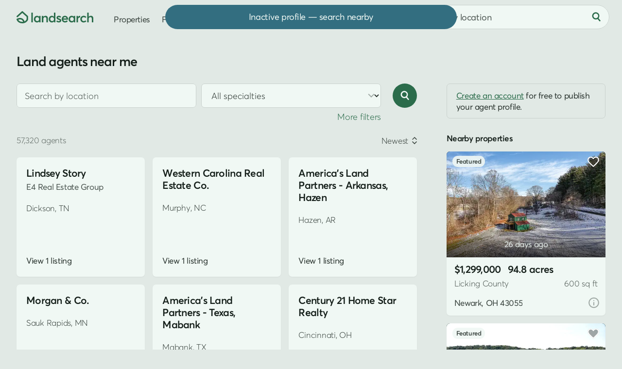

--- FILE ---
content_type: text/html; charset=UTF-8
request_url: https://www.landsearch.com/agents
body_size: 8290
content:
<!doctype html><html lang="en" class="-c -is-scheming" itemscope itemtype="http://schema.org/CollectionPage"><head><meta name="viewport" content="width=device-width, initial-scale=1"><title>Real Estate Agents &amp; Land Brokers Near Me - LandSearch</title><link rel="stylesheet" href="/assets/7.7.20/css/style.min.css"><link rel="stylesheet" href="/assets/modules/directory@2.0.4/style.min.css"><script>dataLayer = [];</script><script src="/assets/modules/debug@4.4.3/script.min.js" defer></script><script src="/assets/7.7.20/js/script.min.js" defer></script><script src="/assets/modules/directory@2.0.4/script.min.js" defer></script><script src="data:text/javascript,typeof Apt==='undefined'?document.body.classList.add('-is-failed'):Apt.routes.run()" defer></script><script src="/tag/" defer></script><script>crawler=/bot|crawl|google|http|spider/i.test(navigator.userAgent);function gtag(){dataLayer.push(arguments)}gtag('js',new Date());try{let store=localStorage.getItem('store');if(store){store=JSON.parse(store);if(navigator.globalPrivacyControl===true||(store.consent&&store.consent.value===false)){gtag('consent','default',{'ad_storage':'denied','ad_user_data':'denied','ad_personalization':'denied'})}}}catch(e){}gtag('config','G-G0GKQX2F5D',{cookie_domain:'www.landsearch.com',send_page_view:false});</script><meta name="description" content="Find land brokers and real estate agents near me who specialize in land deals, including the best local realtors for farmland, rural property, and vacant lots."><meta name="robots" content="max-image-preview:large, max-snippet:-1, max-video-preview:-1"><link rel="canonical" href="https://www.landsearch.com/agents"><link rel="icon" type="image/png" sizes="32x32" href="/assets/img/browser/favicon.png"><link rel="icon" type="image/svg+xml" href="/assets/img/browser/favicon.svg"><link rel="apple-touch-icon" href="/assets/img/browser/touch.png"><link rel="manifest" href="/app.webmanifest" crossorigin="use-credentials"><meta property="fb:app_id" content="217925998728540"><meta name="twitter:card" content="summary_large_image"><meta name="twitter:site" content="@landsearchapp"><meta property="og:type" content="website"><meta property="og:site_name" content="LandSearch"><meta property="og:url" content="https://www.landsearch.com/agents"><meta property="og:title" content="Real Estate Agents &amp; Land Brokers Near Me"><meta property="og:description" content="Find land brokers and real estate agents near me who specialize in land deals, including the best local realtors for farmland, rural property, and vacant lots."><meta property="og:image" content="https://www.landsearch.com/assets/img/share.png"><meta name="color-scheme" content="dark light"><meta name="theme-color" content="#e1e9e5" media="(prefers-color-scheme: light)"><meta name="theme-color" content="#131b17" media="(prefers-color-scheme: dark)"><meta name="chrome" content="nointentdetection"><meta name="format-detection" content="telephone=no"><meta name="pinterest" content="nopin"></head><body id="global" class=""><a href="#content" class="g-r">Skip to main content</a><a href="#nav" class="g-r">Skip to navigation</a><link rel="stylesheet" href="/assets/modules/dark@2.0.4/style.min.css" media="(prefers-color-scheme: dark)" class="$darkStyle"><div class="wrapper $wrapper"><header class="header $header" data-nosnippet><nav id="nav" class="header__container" aria-label="Primary navigation"><svg tabindex="0" class="header-pull $headerPull" role="button" aria-label="Open menu" aria-controls="nav" aria-expanded="false"><use xlink:href="/assets/img/glyphs@2.svg#menu"></use></svg><a href="/" class="header-home" aria-label="Homepage"><svg viewBox="0 0 158 25" class="header-home__logo"><path fill="#2b6c4b" d="M153.03 9.53v-.01c2.93 0 4.97 1.57 4.97 5.54v7.98h-3.05v-7.2c0-2.65-1.05-3.55-2.9-3.55-2.2 0-3.58 1.36-3.58 3.97v6.77h-3.05V2.95h3.05v8.45h.06a5.94 5.94 0 0 1 4.5-1.87Zm-14.95 13.71c-3.9 0-6.77-2.77-6.77-6.83 0-4.08 2.85-6.88 6.9-6.88 2.07 0 4.26.84 5.59 2.48l-2.08 1.8a4.36 4.36 0 0 0-3.37-1.5c-2.36 0-3.94 1.64-3.94 4.07 0 2.45 1.6 4.1 3.95 4.1a4.5 4.5 0 0 0 3.37-1.44l2.1 1.87a7.62 7.62 0 0 1-5.75 2.33Zm-7.36-13.71v-.01l.37.01v3.4c-.34-.03-.7-.04-.92-.04-2.32 0-3.64 1.66-3.64 3.82v6.32h-3.05V9.72h3.05v2h.03a5.16 5.16 0 0 1 4.16-2.19Zm-12.96.2h3.03v13.31h-2.91v-1.78h-.03a5.1 5.1 0 0 1-4.25 1.98c-3.7 0-6.45-2.68-6.45-6.8 0-4.02 2.76-6.91 6.42-6.91 1.7 0 3.12.61 4.12 1.8h.07v-1.6Zm-3.68 10.75c2.06 0 3.78-1.6 3.78-4.02 0-2.36-1.58-4.16-3.77-4.16-2.13 0-3.84 1.6-3.84 4.16 0 2.36 1.58 4.02 3.83 4.02Zm-8.1-4.26v.01c0 .47-.04.98-.08 1.22h-9.7a3.68 3.68 0 0 0 3.8 3.03c1.54 0 2.64-.72 3.32-1.57l2.13 1.83c-1.13 1.45-3 2.5-5.61 2.5-3.88 0-6.81-2.7-6.81-6.86 0-4.08 2.78-6.85 6.49-6.85 3.93 0 6.46 2.81 6.46 6.69Zm-6.3-3.92c-1.67 0-2.99.95-3.43 2.68h6.68c-.4-1.61-1.5-2.68-3.25-2.68ZM87.13 23.24l.01.02a7.97 7.97 0 0 1-5.38-1.95l1.55-2.3a5.03 5.03 0 0 0 3.83 1.58c1.18 0 1.87-.53 1.87-1.3 0-.7-.9-1.03-2.64-1.63-2.18-.75-4.06-1.75-4.06-4.36 0-2.17 1.97-3.77 4.69-3.77 1.69 0 3.22.47 4.71 1.67l-1.53 2.4a5.01 5.01 0 0 0-3.34-1.43c-.6 0-1.46.33-1.46 1.14 0 .66.84 1.12 2.11 1.63 2.83 1.12 4.61 1.63 4.61 4.28 0 2.24-1.58 4.02-4.97 4.02ZM77.02 2.95h3.05v20.1h-2.92v-1.8h-.05a5.13 5.13 0 0 1-4.32 2c-3.69 0-6.45-2.69-6.45-6.8 0-4.03 2.76-6.92 6.41-6.92a5.3 5.3 0 0 1 4.21 1.8h.07V2.95Zm-3.77 17.53c2.17 0 3.9-1.6 3.9-4.02 0-2.36-1.6-4.16-3.89-4.16-2.13 0-3.83 1.6-3.83 4.16 0 2.36 1.57 4.02 3.82 4.02ZM59.65 9.53c2.92 0 4.89 1.68 4.89 5.68v7.85h-3.05v-7.07c0-2.8-1.06-3.69-2.9-3.69-2.06 0-3.45 1.44-3.45 4.05v6.68H52.1V9.73h3.05v1.83h.04a5.82 5.82 0 0 1 4.47-2.03Zm-13.27.2h3.04v13.31H46.5v-1.78h-.03a5.1 5.1 0 0 1-4.25 1.98c-3.69 0-6.45-2.68-6.45-6.8 0-4.02 2.76-6.91 6.43-6.91 1.69 0 3.11.61 4.11 1.8h.07v-1.6ZM42.7 20.48c2.07 0 3.79-1.6 3.79-4.02 0-2.36-1.59-4.16-3.77-4.16-2.14 0-3.84 1.6-3.84 4.16 0 2.36 1.57 4.02 3.82 4.02Zm-12.17 2.55V2.95h3.05v20.08h-3.05ZM10.9.4l.11-.08c.58-.44 1.4-.4 1.94.09l10.42 9.47c.32.29.5.7.5 1.13v5.87c0 .14-.02.27-.05.4l-1.47-.4 1.47.4-.01.03a3.95 3.95 0 0 1-.09.27 10.74 10.74 0 0 1-1.5 2.76 11.26 11.26 0 0 1-6.42 4.2c-1.15.3-2.43.46-3.87.46-4.75 0-7.75-1.84-9.55-3.79a11.07 11.07 0 0 1-2.31-3.88l-.01-.03v-.01s.07-.03 1.47-.4l-1.48.4c-.2-.73.17-1.5.86-1.8 3.25-1.45 5.96-1.83 8.22-1.44a8.57 8.57 0 0 1 5.1 2.88 11.81 11.81 0 0 1 2.2 3.9l.07.26a8.04 8.04 0 0 0 4.32-4.45v-4.96l-8.9-8.08-9.37 8.54A1.53 1.53 0 0 1 .5 9.88L10.9.41Zm3.02 22.88ZM3.56 17.7c.25.43.6.93 1.06 1.43 1.25 1.35 3.45 2.81 7.3 2.81.59 0 1.13-.03 1.63-.1l-.01-.02a8.8 8.8 0 0 0-1.61-2.9 5.53 5.53 0 0 0-3.32-1.88 10.06 10.06 0 0 0-5.05.66Z"/></svg></a><div class="header-nav"><a href="/properties" class="header-link">Properties</a><a href="/agents" class="header-link">Find agent</a><div class="header-secondary" data-nosnippet><a href="/advertise" class="header-link">Post listing</a><div class="header-auth"><div class="$loggedOut"><a href="/auth/login" class="header-link header-auth__link -login $login" data-static>Log in</a><span class="g-d" aria-hidden="true"> • </span><a href="/auth/register" class="header-link header-auth__link $register" data-static>Sign up</a></div><div class="$loggedIn" hidden></div></div><div class="header-dark"><div class="header-dark__toggle $dark" title="Toggle dark mode"><div class="switch"><div id="dark" class="switch__checkbox"></div><div class="switch__toggle"></div><svg class="header-dark__icon -off" aria-hidden="true"><use xlink:href="/assets/img/glyphs@2.svg#moon"></use></svg><svg class="header-dark__icon -on" aria-hidden="true"><use xlink:href="/assets/img/glyphs@2.svg#sun"></use></svg></div></div></div></div></div><form method="post" role="search" class="header-search $headerSearch"><div class="locator $headerLocator"><input type="text" value="" maxlength="200" placeholder="Search by location" class="locator__input" aria-label="City, state, or county"></div><button type="submit" class="-plain header-search__button" aria-label="Search"><svg class="header-search__icon" aria-hidden="true"><use xlink:href="/assets/img/glyphs@2.svg#search"></use></svg></button></form></nav></header><main id="content" class="inner"><div class="container -wide -padded"><div class="hero"><div class="hero__inner"><h1 class="directory-heading $directoryTitle">Land agents near me</h1></div></div><div class="split-layout"><div class="split-main"><form method="post" class="directory-search $controls" role="search"><div class="directory-search__fields $directoryFilters" data-nosnippet><div class="directory-search__inputs"><div class="locator directory-search__input $directoryLocation"><input type="text" name="location" maxlength="200" placeholder="Search by location" class="locator__input" aria-label="City, state, or county"></div><div class="select directory-search__input"><select name="specialty" title="Specialties" class="select__input $specialties"><option value="">All specialties</option><option value="agricultural">Agricultural</option><option value="commercial">Commercial</option><option value="recreational">Recreational</option><option value="residential">Residential</option></select><svg class="select__arrow" aria-hidden="true"><use xlink:href="/assets/img/glyphs@2.svg#caret"></use></svg></div><div class="directory-search__input"><div class="toggle -three"><label class="toggle__option"><input type="radio" name="parent" value="" class="toggle__input $directoryGroup"><span class="toggle__label">Both</span></label><label class="toggle__option"><input type="radio" name="parent" value="team" class="toggle__input $directoryGroup"><span class="toggle__label">Team</span></label><label class="toggle__option"><input type="radio" name="parent" value="user" class="toggle__input $directoryGroup"><span class="toggle__label">User</span></label></div></div><div class="directory-search__input"><input type="text" name="keywords" value="" placeholder="User or team name" class="g-s-0 $directoryKeywords" aria-label="User or team name"></div></div><div class="directory-search__expand"><span class="g-linked $directoryExpand" role="button">More filters</span></div></div><button type="submit" class="-icon directory-search__button" aria-label="Search"><svg class="directory-search__icon" aria-hidden="true"><use xlink:href="/assets/img/glyphs@2.svg#search"></use></svg></button></form><div class="results directory-results $results" data-id="directory" data-type="agents" data-value="{&quot;total&quot;:57320,&quot;current_page&quot;:1,&quot;total_pages&quot;:100,&quot;page_size&quot;:18,&quot;results&quot;:[{&quot;id&quot;:802995,&quot;name&quot;:&quot;Lindsey Story&quot;,&quot;path&quot;:&quot;/agents/lindsey-story/802995&quot;,&quot;teams&quot;:[{&quot;id&quot;:107275,&quot;name&quot;:&quot;E4 Real Estate Group&quot;}],&quot;location&quot;:&quot;Dickson, TN&quot;,&quot;promoted&quot;:false,&quot;listing_count&quot;:1},{&quot;id&quot;:802994,&quot;name&quot;:&quot;Western Carolina Real Estate Co.&quot;,&quot;path&quot;:&quot;/agents/western-carolina-real-estate-co/802994&quot;,&quot;location&quot;:&quot;Murphy, NC&quot;,&quot;promoted&quot;:false,&quot;listing_count&quot;:1},{&quot;id&quot;:802987,&quot;name&quot;:&quot;America's Land Partners - Arkansas, Hazen&quot;,&quot;path&quot;:&quot;/agents/americas-land-partners-arkansas-hazen/802987&quot;,&quot;location&quot;:&quot;Hazen, AR&quot;,&quot;promoted&quot;:false,&quot;listing_count&quot;:1},{&quot;id&quot;:802985,&quot;name&quot;:&quot;Morgan &amp; Co.&quot;,&quot;path&quot;:&quot;/agents/morgan-and-co/802985&quot;,&quot;location&quot;:&quot;Sauk Rapids, MN&quot;,&quot;promoted&quot;:false,&quot;listing_count&quot;:2},{&quot;id&quot;:802978,&quot;name&quot;:&quot;America's Land Partners - Texas, Mabank&quot;,&quot;path&quot;:&quot;/agents/americas-land-partners-texas-mabank/802978&quot;,&quot;location&quot;:&quot;Mabank, TX&quot;,&quot;promoted&quot;:false,&quot;listing_count&quot;:2},{&quot;id&quot;:802975,&quot;name&quot;:&quot;Century 21 Home Star Realty&quot;,&quot;path&quot;:&quot;/agents/century-21-home-star-realty/802975&quot;,&quot;location&quot;:&quot;Cincinnati, OH&quot;,&quot;promoted&quot;:false,&quot;listing_count&quot;:2},{&quot;id&quot;:802970,&quot;name&quot;:&quot;Ashland Auction Group&quot;,&quot;path&quot;:&quot;/agents/ashland-auction-group/802970&quot;,&quot;location&quot;:&quot;Baltimore, MD&quot;,&quot;promoted&quot;:false,&quot;listing_count&quot;:1},{&quot;id&quot;:802959,&quot;name&quot;:&quot;Heather Benefield-Pugh&quot;,&quot;path&quot;:&quot;/agents/heather-benefield-pugh/802959&quot;,&quot;teams&quot;:[{&quot;id&quot;:107512,&quot;name&quot;:&quot;EVOLVE Real Estate&quot;}],&quot;location&quot;:&quot;Clarksville, TN&quot;,&quot;promoted&quot;:false,&quot;listing_count&quot;:1},{&quot;id&quot;:802958,&quot;name&quot;:&quot;Chip Smith&quot;,&quot;path&quot;:&quot;/agents/chip-smith/802958&quot;,&quot;teams&quot;:[{&quot;id&quot;:82410,&quot;name&quot;:&quot;Agee &amp; Johnson Realty &amp; Auction&quot;}],&quot;location&quot;:&quot;Lebanon, TN&quot;,&quot;promoted&quot;:false,&quot;listing_count&quot;:1},{&quot;id&quot;:802944,&quot;name&quot;:&quot;Triple 8 Real Estate&quot;,&quot;path&quot;:&quot;/agents/triple-8-real-estate/802944&quot;,&quot;location&quot;:&quot;Boynton Beach, FL&quot;,&quot;promoted&quot;:false,&quot;listing_count&quot;:1},{&quot;id&quot;:802942,&quot;name&quot;:&quot;Diyflatfee.com&quot;,&quot;path&quot;:&quot;/agents/diyflatfeecom/802942&quot;,&quot;location&quot;:&quot;Lexington, KY&quot;,&quot;promoted&quot;:false,&quot;listing_count&quot;:1},{&quot;id&quot;:802939,&quot;name&quot;:&quot;LPT Realty&quot;,&quot;path&quot;:&quot;/agents/lpt-realty/802939&quot;,&quot;location&quot;:&quot;Galloway, NJ&quot;,&quot;promoted&quot;:false,&quot;listing_count&quot;:3},{&quot;id&quot;:802935,&quot;name&quot;:&quot;Marvin Coblentz&quot;,&quot;path&quot;:&quot;/agents/marvin-coblentz/802935&quot;,&quot;image&quot;:{&quot;id&quot;:1066529,&quot;path&quot;:&quot;/users/465bH/small/marvin-coblentz.jpg&quot;},&quot;teams&quot;:[{&quot;id&quot;:74381,&quot;name&quot;:&quot;Colorado Brokers &amp; Auctioneers&quot;}],&quot;location&quot;:&quot;Colorado&quot;,&quot;promoted&quot;:false,&quot;listing_count&quot;:1},{&quot;id&quot;:802934,&quot;name&quot;:&quot;Mariah Youngbull&quot;,&quot;path&quot;:&quot;/agents/mariah-youngbull/802934&quot;,&quot;image&quot;:{&quot;id&quot;:1066528,&quot;path&quot;:&quot;/users/465bG/small/mariah-youngbull.jpg&quot;},&quot;teams&quot;:[{&quot;id&quot;:84832,&quot;name&quot;:&quot;OK Sunset Realty &amp; Auctions&quot;}],&quot;location&quot;:&quot;Oklahoma&quot;,&quot;promoted&quot;:false,&quot;listing_count&quot;:1},{&quot;id&quot;:802933,&quot;name&quot;:&quot;Markelle Lett&quot;,&quot;path&quot;:&quot;/agents/markelle-lett/802933&quot;,&quot;image&quot;:{&quot;id&quot;:1066527,&quot;path&quot;:&quot;/users/465bF/small/markelle-lett.jpg&quot;},&quot;teams&quot;:[{&quot;id&quot;:73962,&quot;name&quot;:&quot;Northwest Realty &amp; Auction&quot;}],&quot;location&quot;:&quot;Montana&quot;,&quot;promoted&quot;:false,&quot;listing_count&quot;:1},{&quot;id&quot;:802932,&quot;name&quot;:&quot;Jonathan Brown&quot;,&quot;path&quot;:&quot;/agents/jonathan-brown/802932&quot;,&quot;image&quot;:{&quot;id&quot;:1066526,&quot;path&quot;:&quot;/users/465bD/small/jonathan-brown.jpg&quot;},&quot;teams&quot;:[{&quot;id&quot;:88316,&quot;name&quot;:&quot;Southeastern Land Group&quot;}],&quot;promoted&quot;:false,&quot;listing_count&quot;:2},{&quot;id&quot;:802921,&quot;name&quot;:&quot;Bissonette Realty&quot;,&quot;path&quot;:&quot;/agents/bissonette-realty/802921&quot;,&quot;location&quot;:&quot;West Sand Lake, NY&quot;,&quot;promoted&quot;:false,&quot;listing_count&quot;:1},{&quot;id&quot;:802915,&quot;name&quot;:&quot;Caleb Low&quot;,&quot;path&quot;:&quot;/agents/caleb-low/802915&quot;,&quot;teams&quot;:[{&quot;id&quot;:110994,&quot;name&quot;:&quot;Mossy Oak Properties&quot;}],&quot;location&quot;:&quot;Indiana&quot;,&quot;promoted&quot;:false,&quot;listing_count&quot;:2}]}" data-nosnippet><div class="sorting" data-nosnippet><div class="sorting__results"><div class="sorting__count g-e">57,320 agents</div></div><div class="dropdown sorting__control $sortingControl"><div class="dropdown__toggle"><div class="dropdown__value">Newest</div><svg class="dropdown__arrow" aria-hidden="true"><use xlink:href="/assets/img/glyphs@2.svg#sort"></use></svg></div><div class="dropdown__options"><div class="dropdown__option $sortingOption" data-value="-promoted">For you</div><div class="dropdown__option $sortingOption" data-value="-newest">Newest</div></div></div></div><div class="directory-list"><article class="card profile-card" data-uid="profile-802995" data-id="802995"><div class="profile-card__upper"><div class="profile-card__header"><div class="profile-card__lead"><a href="/agents/lindsey-story/802995" class="profile-card__name">Lindsey Story</a><div class="profile-card__teams"><span class="profile-card__team">E4 Real Estate Group</span></div></div></div><div class="profile-card__location g-s-1">Dickson, TN</div></div><a href="/agents/lindsey-story/802995#listings" class="-plain profile-card__link">View 1 listing</a></article><article class="card profile-card" data-uid="profile-802994" data-id="802994"><div class="profile-card__upper"><div class="profile-card__header"><div class="profile-card__lead"><a href="/agents/western-carolina-real-estate-co/802994" class="profile-card__name">Western Carolina Real Estate Co.</a></div></div><div class="profile-card__location g-s-1">Murphy, NC</div></div><a href="/agents/western-carolina-real-estate-co/802994#listings" class="-plain profile-card__link">View 1 listing</a></article><article class="card profile-card" data-uid="profile-802987" data-id="802987"><div class="profile-card__upper"><div class="profile-card__header"><div class="profile-card__lead"><a href="/agents/americas-land-partners-arkansas-hazen/802987" class="profile-card__name">America's Land Partners - Arkansas, Hazen</a></div></div><div class="profile-card__location g-s-1">Hazen, AR</div></div><a href="/agents/americas-land-partners-arkansas-hazen/802987#listings" class="-plain profile-card__link">View 1 listing</a></article><article class="card profile-card" data-uid="profile-802985" data-id="802985"><div class="profile-card__upper"><div class="profile-card__header"><div class="profile-card__lead"><a href="/agents/morgan-and-co/802985" class="profile-card__name">Morgan &amp; Co.</a></div></div><div class="profile-card__location g-s-1">Sauk Rapids, MN</div></div><a href="/agents/morgan-and-co/802985#listings" class="-plain profile-card__link">View 2 listings</a></article><article class="card profile-card" data-uid="profile-802978" data-id="802978"><div class="profile-card__upper"><div class="profile-card__header"><div class="profile-card__lead"><a href="/agents/americas-land-partners-texas-mabank/802978" class="profile-card__name">America's Land Partners - Texas, Mabank</a></div></div><div class="profile-card__location g-s-1">Mabank, TX</div></div><a href="/agents/americas-land-partners-texas-mabank/802978#listings" class="-plain profile-card__link">View 2 listings</a></article><article class="card profile-card" data-uid="profile-802975" data-id="802975"><div class="profile-card__upper"><div class="profile-card__header"><div class="profile-card__lead"><a href="/agents/century-21-home-star-realty/802975" class="profile-card__name">Century 21 Home Star Realty</a></div></div><div class="profile-card__location g-s-1">Cincinnati, OH</div></div><a href="/agents/century-21-home-star-realty/802975#listings" class="-plain profile-card__link">View 2 listings</a></article><article class="card profile-card" data-uid="profile-802970" data-id="802970"><div class="profile-card__upper"><div class="profile-card__header"><div class="profile-card__lead"><a href="/agents/ashland-auction-group/802970" class="profile-card__name">Ashland Auction Group</a></div></div><div class="profile-card__location g-s-1">Baltimore, MD</div></div><a href="/agents/ashland-auction-group/802970#listings" class="-plain profile-card__link">View 1 listing</a></article><article class="card profile-card" data-uid="profile-802959" data-id="802959"><div class="profile-card__upper"><div class="profile-card__header"><div class="profile-card__lead"><a href="/agents/heather-benefield-pugh/802959" class="profile-card__name">Heather Benefield-Pugh</a><div class="profile-card__teams"><span class="profile-card__team">EVOLVE Real Estate</span></div></div></div><div class="profile-card__location g-s-1">Clarksville, TN</div></div><a href="/agents/heather-benefield-pugh/802959#listings" class="-plain profile-card__link">View 1 listing</a></article><article class="card profile-card" data-uid="profile-802958" data-id="802958"><div class="profile-card__upper"><div class="profile-card__header"><div class="profile-card__lead"><a href="/agents/chip-smith/802958" class="profile-card__name">Chip Smith</a><div class="profile-card__teams"><span class="profile-card__team">Agee &amp; Johnson Realty &amp; Auction</span></div></div></div><div class="profile-card__location g-s-1">Lebanon, TN</div></div><a href="/agents/chip-smith/802958#listings" class="-plain profile-card__link">View 1 listing</a></article><article class="card profile-card" data-uid="profile-802944" data-id="802944"><div class="profile-card__upper"><div class="profile-card__header"><div class="profile-card__lead"><a href="/agents/triple-8-real-estate/802944" class="profile-card__name">Triple 8 Real Estate</a></div></div><div class="profile-card__location g-s-1">Boynton Beach, FL</div></div><a href="/agents/triple-8-real-estate/802944#listings" class="-plain profile-card__link">View 1 listing</a></article><article class="card profile-card" data-uid="profile-802942" data-id="802942"><div class="profile-card__upper"><div class="profile-card__header"><div class="profile-card__lead"><a href="/agents/diyflatfeecom/802942" class="profile-card__name">Diyflatfee.com</a></div></div><div class="profile-card__location g-s-1">Lexington, KY</div></div><a href="/agents/diyflatfeecom/802942#listings" class="-plain profile-card__link">View 1 listing</a></article><article class="card profile-card" data-uid="profile-802939" data-id="802939"><div class="profile-card__upper"><div class="profile-card__header"><div class="profile-card__lead"><a href="/agents/lpt-realty/802939" class="profile-card__name">LPT Realty</a></div></div><div class="profile-card__location g-s-1">Galloway, NJ</div></div><a href="/agents/lpt-realty/802939#listings" class="-plain profile-card__link">View 3 listings</a></article><article class="card profile-card" data-uid="profile-802935" data-id="802935"><div class="profile-card__upper"><div class="profile-card__header"><div class="profile-card__avatar"><picture class="profile-card__avatar-photo"><img src="https://cdn.landsearch.com/users/465bH/small/marvin-coblentz.jpg" alt="Marvin Coblentz" class="g-cover" loading="lazy"></picture></div><div class="profile-card__lead"><a href="/agents/marvin-coblentz/802935" class="profile-card__name">Marvin Coblentz</a><div class="profile-card__teams"><span class="profile-card__team">Colorado Brokers &amp; Auctioneers</span></div></div></div><div class="profile-card__location g-s-1">Colorado</div></div><a href="/agents/marvin-coblentz/802935#listings" class="-plain profile-card__link">View 1 listing</a></article><article class="card profile-card" data-uid="profile-802934" data-id="802934"><div class="profile-card__upper"><div class="profile-card__header"><div class="profile-card__avatar"><picture class="profile-card__avatar-photo"><img src="https://cdn.landsearch.com/users/465bG/small/mariah-youngbull.jpg" alt="Mariah Youngbull" class="g-cover" loading="lazy"></picture></div><div class="profile-card__lead"><a href="/agents/mariah-youngbull/802934" class="profile-card__name">Mariah Youngbull</a><div class="profile-card__teams"><span class="profile-card__team">OK Sunset Realty &amp; Auctions</span></div></div></div><div class="profile-card__location g-s-1">Oklahoma</div></div><a href="/agents/mariah-youngbull/802934#listings" class="-plain profile-card__link">View 1 listing</a></article><article class="card profile-card" data-uid="profile-802933" data-id="802933"><div class="profile-card__upper"><div class="profile-card__header"><div class="profile-card__avatar"><picture class="profile-card__avatar-photo"><img src="https://cdn.landsearch.com/users/465bF/small/markelle-lett.jpg" alt="Markelle Lett" class="g-cover" loading="lazy"></picture></div><div class="profile-card__lead"><a href="/agents/markelle-lett/802933" class="profile-card__name">Markelle Lett</a><div class="profile-card__teams"><span class="profile-card__team">Northwest Realty &amp; Auction</span></div></div></div><div class="profile-card__location g-s-1">Montana</div></div><a href="/agents/markelle-lett/802933#listings" class="-plain profile-card__link">View 1 listing</a></article><article class="card profile-card" data-uid="profile-802932" data-id="802932"><div class="profile-card__upper"><div class="profile-card__header"><div class="profile-card__avatar"><picture class="profile-card__avatar-photo"><img src="https://cdn.landsearch.com/users/465bD/small/jonathan-brown.jpg" alt="Jonathan Brown" class="g-cover" loading="lazy"></picture></div><div class="profile-card__lead"><a href="/agents/jonathan-brown/802932" class="profile-card__name">Jonathan Brown</a><div class="profile-card__teams"><span class="profile-card__team">Southeastern Land Group</span></div></div></div></div><a href="/agents/jonathan-brown/802932#listings" class="-plain profile-card__link">View 2 listings</a></article><article class="card profile-card" data-uid="profile-802921" data-id="802921"><div class="profile-card__upper"><div class="profile-card__header"><div class="profile-card__lead"><a href="/agents/bissonette-realty/802921" class="profile-card__name">Bissonette Realty</a></div></div><div class="profile-card__location g-s-1">West Sand Lake, NY</div></div><a href="/agents/bissonette-realty/802921#listings" class="-plain profile-card__link">View 1 listing</a></article><article class="card profile-card" data-uid="profile-802915" data-id="802915"><div class="profile-card__upper"><div class="profile-card__header"><div class="profile-card__lead"><a href="/agents/caleb-low/802915" class="profile-card__name">Caleb Low</a><div class="profile-card__teams"><span class="profile-card__team">Mossy Oak Properties</span></div></div></div><div class="profile-card__location g-s-1">Indiana</div></div><a href="/agents/caleb-low/802915#listings" class="-plain profile-card__link">View 2 listings</a></article></div><div class="pagination" data-nosnippet><nav class="pagination__nav" aria-label="Pagination"><div class="button -alt -icon -is-disabled pagination__icon -prev" aria-hidden="true"><svg class="pagination__arrow" aria-hidden="true"><use xlink:href="/assets/img/glyphs@2.svg#caret"></use></svg></div><div class="pagination__item -is-active">1</div><a href="/agents/p2" class="pagination__item -link" data-num="2" data-static>2</a><a href="/agents/p3" class="pagination__item -link" data-num="3" data-static>3</a><a href="/agents/p4" class="pagination__item -link" data-num="4" data-static>4</a><div class="pagination__item -more">&hellip;</div><a href="/agents/p2" rel="next" class="button -icon pagination__icon -next" aria-label="Next page" data-num="2" data-static><svg class="pagination__arrow" aria-hidden="true"><use xlink:href="/assets/img/glyphs@2.svg#caret"></use></svg></a></nav><div class="pagination__caption">1-18 of 57,320 agents</div></div></div></div><div class="split-sidebar g-js $sidebar" data-nosnippet><aside class="promoted-sidebar $sidePromoted"><p class="fyi g-s-3"><a href="/auth/register">Create an account</a> for free to publish your agent profile.</p><span class="label">Nearby properties</span><div class="results $relevantProperties" data-nosnippet><div class="properties-previews"><div class="preview -placeholder"></div><div class="preview -placeholder"></div></div></div></aside></div></div></div><div class="container -medium $directoryFooter"><div class="footer-lead directory-footer"><div class="meta article-body"><p>Find land brokers and real estate agents near me who specialize in land deals, including the best local realtors for farmland, rural property, and vacant lots.</p><p class="g-s-0">If you're looking to buy land nearby, search <a href="/properties">land for sale</a>.</p></div><div class="nav" data-nosnippet><div class="g-s-2 tab -bordered -centered"><div role="tablist" class="tab__inner $navTabs"><div id="locationsTab" role="tab" class="tab__item -is-active" aria-controls="locations">State</div></div></div><nav id="Property filters"><div class="nav__group $navGroup" id="locations" role="tabpanel" aria-labelledby="locationsTab"><ol class="nav__items g-i"><li><a href="/agents/alabama">Alabama land agents</a></li><li><a href="/agents/alaska">Alaska land agents</a></li><li><a href="/agents/arizona">Arizona land agents</a></li><li><a href="/agents/arkansas">Arkansas land agents</a></li><li><a href="/agents/california">California land agents</a></li><li><a href="/agents/colorado">Colorado land agents</a></li><li><a href="/agents/connecticut">Connecticut land agents</a></li><li><a href="/agents/delaware">Delaware land agents</a></li><li><a href="/agents/district-of-columbia">District of Columbia land agents</a></li><li><a href="/agents/florida">Florida land agents</a></li><li><a href="/agents/georgia">Georgia land agents</a></li><li><a href="/agents/hawaii">Hawaii land agents</a></li><li><a href="/agents/idaho">Idaho land agents</a></li><li><a href="/agents/illinois">Illinois land agents</a></li><li><a href="/agents/indiana">Indiana land agents</a></li><li><a href="/agents/iowa">Iowa land agents</a></li><li><a href="/agents/kansas">Kansas land agents</a></li><li><a href="/agents/kentucky">Kentucky land agents</a></li><li><a href="/agents/louisiana">Louisiana land agents</a></li><li><a href="/agents/maine">Maine land agents</a></li><li><a href="/agents/maryland">Maryland land agents</a></li><li><a href="/agents/massachusetts">Massachusetts land agents</a></li><li><a href="/agents/michigan">Michigan land agents</a></li><li><a href="/agents/minnesota">Minnesota land agents</a></li><li><a href="/agents/mississippi">Mississippi land agents</a></li><li><a href="/agents/missouri">Missouri land agents</a></li><li><a href="/agents/montana">Montana land agents</a></li><li><a href="/agents/nebraska">Nebraska land agents</a></li><li><a href="/agents/nevada">Nevada land agents</a></li><li><a href="/agents/new-hampshire">New Hampshire land agents</a></li><li><a href="/agents/new-jersey">New Jersey land agents</a></li><li><a href="/agents/new-mexico">New Mexico land agents</a></li><li><a href="/agents/new-york">New York land agents</a></li><li><a href="/agents/north-carolina">North Carolina land agents</a></li><li><a href="/agents/north-dakota">North Dakota land agents</a></li><li><a href="/agents/ohio">Ohio land agents</a></li><li><a href="/agents/oklahoma">Oklahoma land agents</a></li><li><a href="/agents/oregon">Oregon land agents</a></li><li><a href="/agents/pennsylvania">Pennsylvania land agents</a></li><li><a href="/agents/rhode-island">Rhode Island land agents</a></li><li><a href="/agents/south-carolina">South Carolina land agents</a></li><li><a href="/agents/south-dakota">South Dakota land agents</a></li><li><a href="/agents/tennessee">Tennessee land agents</a></li><li><a href="/agents/texas">Texas land agents</a></li><li><a href="/agents/utah">Utah land agents</a></li><li><a href="/agents/vermont">Vermont land agents</a></li><li><a href="/agents/virginia">Virginia land agents</a></li><li><a href="/agents/washington">Washington land agents</a></li><li><a href="/agents/west-virginia">West Virginia land agents</a></li><li><a href="/agents/wisconsin">Wisconsin land agents</a></li><li><a href="/agents/wyoming">Wyoming land agents</a></li></ol><button class="-plain truncated__more nav__more $navMore">Show more</button></div></nav></div></div></div></main><div class="panel $panel" role="dialog" aria-modal="true" aria-hidden="true"><div class="panel__inner $panelInner"><div class="js-replace"></div></div><div class="panel__close $panelClose" aria-label="Close panel"><svg class="panel__icon"><use xlink:href="/assets/img/glyphs@2.svg#close"></use></svg></div></div><footer class="footer" role="contentinfo" data-nosnippet><div class="container -wide"><div class="footer-content"><nav class="footer-land" aria-label="Property links"><span class="label g-s-3">Land listings near me</span><div class="footer-land__group -primary"><a href="/properties">Land for sale</a><a href="/leases">Land for lease</a><a href="/auctions">Land auctions</a></div><div class="footer-land__group"><a href="/barndominium">Barndominiums</a><a href="/cabin">Cabins</a><a href="/camping">Campsites</a><a href="/cheap">Cheap land</a><a href="/commercial">Commercial land</a><a href="/agricultural">Farmland</a><a href="/homestead">Homesteads</a><a href="/equestrian">Horse properties</a><a href="/house">Houses with land</a><a href="/hunting">Hunting land</a><a href="/island">Islands</a><a href="/mobile-home">Mobile homes</a><a href="/mountain">Mountain land</a><a href="/ranch">Ranches</a><a href="/rural">Rural properties</a><a href="/rv-lot">RV lots</a><a href="/hobby-farm">Small farms</a><a href="/tiny-home">Tiny homes</a><a href="/vacant">Vacant land</a><a href="/unrestricted">Unrestricted land</a><a href="/waterfront">Waterfront land</a></div></nav><div class="footer-general"><div class="footer-connect"><div class="footer-newsletter"><form method="post" class="footer-newsletter__form g-s-0 $newsletter"><span class="label footer-newsletter__label g-s-2">Real estate marketplace updates</span><input type="email" name="email" id="newsletter_email" placeholder="Enter email to subscribe" class="footer-newsletter__input g-s-0" aria-label="Email address" required><button type="submit" class="-alt -plain footer-newsletter__button" aria-label="Subscribe"><svg class="footer-newsletter__arrow" aria-hidden="true"><use xlink:href="/assets/img/glyphs@2.svg#caret"></use></svg></button></form></div><div class="footer-engage"><div class="label"><a href="/contact" class="g-u $feedback" data-static>Share feedback</a></div><div class="footer-social"><a href="https://www.facebook.com/landsearch" target="_blank" rel="nofollow noopener" class="button -alt -icon footer-social__link -facebook" aria-label="Open Facebook in new tab"><svg class="footer-social__icon" aria-hidden="true"><use xlink:href="/assets/img/glyphs@2.svg#facebook"></use></svg></a><a href="https://www.instagram.com/landsearch/" target="_blank" rel="nofollow noopener" class="button -alt -icon footer-social__link -instagram" aria-label="Open Instagram in new tab"><svg class="footer-social__icon" aria-hidden="true"><use xlink:href="/assets/img/glyphs@2.svg#instagram"></use></svg></a><a href="https://x.com/landsearchapp" target="_blank" rel="nofollow noopener" class="button -alt -icon footer-social__link -x" aria-label="Open X in new tab"><svg class="footer-social__icon" aria-hidden="true"><use xlink:href="/assets/img/glyphs@2.svg#x"></use></svg></a><a href="https://www.linkedin.com/company/landsearch/" target="_blank" rel="nofollow noopener" class="button -alt -icon footer-social__link -linkedin" aria-label="Open LinkedIn in new tab"><svg class="footer-social__icon" aria-hidden="true"><use xlink:href="/assets/img/glyphs@2.svg#linkedin"></use></svg></a></div></div></div><nav class="footer-nav"><div class="footer-nav__group"><a href="/advertise">Advertise</a><a href="/support">Help center</a><a href="/blog">Land insights</a></div><div class="footer-nav__group"><a href="/agents">Land brokers</a><a href="/services">Land services</a><a href="/loan-calculator">Loan calculator</a></div><div class="footer-nav__group"><a href="/price">Land prices</a><a href="/about">Company</a><a href="/contact">Contact us</a></div></nav></div></div><div class="footer-legal"><div class="footer-legal__copyright"><div>&copy; 2025 LandSearch</div><div><span class="g-linked footer-legal__credit $mapCredit" role="button">Map attribution</span></div></div><div class="footer-legal__links"><div class="footer-legal__external"><a href="/consent" class="footer-legal__privacy"><img src="/assets/img/privacy.svg" width="30" height="27" alt="California Consumer Privacy Act (CCPA) Opt-Out Icon" class="footer-legal__icon" loading="lazy">Your privacy choices</a><a href="https://www.hud.gov/fairhousing" target="_blank" rel="nofollow noopener" aria-label="Open HUD Fair Housing in new tab">Fair housing</a></div><div><a href="/sitemap">Sitemap</a><span class="g-d" aria-hidden="true"> • </span><a href="/sitemap/properties">New listings</a><span class="g-d" aria-hidden="true"> • </span><a href="/corp/licenses">Licenses</a><span class="g-d" aria-hidden="true"> • </span><a href="/corp/terms">Terms</a><span class="g-d" aria-hidden="true"> • </span><a href="/corp/privacy">Privacy</a></div></div></div></div></footer><div class="js-context" data-set="context" data-value="{&quot;request&quot;:{&quot;location&quot;:{&quot;slug&quot;:&quot;columbus-oh&quot;,&quot;country&quot;:&quot;US&quot;,&quot;territory&quot;:&quot;OH&quot;,&quot;locality&quot;:&quot;Columbus&quot;,&quot;postalCode&quot;:&quot;43215&quot;,&quot;latitude&quot;:39.96118,&quot;longitude&quot;:-82.99879,&quot;timezone&quot;:&quot;America/New_York&quot;}}}"></div></div><div class="$stash" hidden></div></body></html>

--- FILE ---
content_type: text/css; charset=utf-8
request_url: https://www.landsearch.com/assets/modules/dark@2.0.4/style.min.css
body_size: 5642
content:
body{color:#c5cfca;background:#131b17}body::before{background-color:rgba(5,13,9,.8)}figure figcaption{color:#c5cfca}h1,h2,h3,h4,h5,h6{color:#dfe8e4}address,p{color:#c5cfca}blockquote,q{color:#c5cfca}blockquote cite,q cite{color:#97a09c}a{color:#3d9c6d}.-c a:hover{color:#6db391}.-c a:active{color:#378e63}address{color:#c5cfca}dl,ol,ul{color:#c5cfca}dt{color:#c5cfca}dd{color:#c5cfca}.button,button,input[type=button],input[type=reset],input[type=submit]{color:#050d09;background:#3d9c6d}.button:focus,button:focus,input[type=button]:focus,input[type=reset]:focus,input[type=submit]:focus{color:#050d09;background-color:#6db391}.-c .button:hover,.-c button:hover,.-c input[type=button]:hover,.-c input[type=reset]:hover,.-c input[type=submit]:hover{color:#050d09;background-color:#6db391}.-c .button:active,.-c button:active,.-c input[type=button]:active,.-c input[type=reset]:active,.-c input[type=submit]:active{color:#050d09;background-color:#378e63}legend{color:#adb7b2}label{color:#c5cfca}.input,input[type=date],input[type=datetime-local],input[type=email],input[type=file],input[type=number],input[type=password],input[type=search],input[type=tel],input[type=text],input[type=time],input[type=url],select,textarea{color:#c5cfca;background:#050d09;border-color:#262e2a}.-c .input:hover,.-c input[type=date]:hover,.-c input[type=datetime-local]:hover,.-c input[type=email]:hover,.-c input[type=file]:hover,.-c input[type=number]:hover,.-c input[type=password]:hover,.-c input[type=search]:hover,.-c input[type=tel]:hover,.-c input[type=text]:hover,.-c input[type=time]:hover,.-c input[type=url]:hover,.-c select:hover,.-c textarea:hover{border-color:#38413d}.-c .input:focus,.-c input[type=date]:focus,.-c input[type=datetime-local]:focus,.-c input[type=email]:focus,.-c input[type=file]:focus,.-c input[type=number]:focus,.-c input[type=password]:focus,.-c input[type=search]:focus,.-c input[type=tel]:focus,.-c input[type=text]:focus,.-c input[type=time]:focus,.-c input[type=url]:focus,.-c select:focus,.-c textarea:focus,.input:focus,input[type=date]:focus,input[type=datetime-local]:focus,input[type=email]:focus,input[type=file]:focus,input[type=number]:focus,input[type=password]:focus,input[type=search]:focus,input[type=tel]:focus,input[type=text]:focus,input[type=time]:focus,input[type=url]:focus,select:focus,textarea:focus{border-color:#434d48}input:disabled{color:#97a09c;background-color:#131b17}::placeholder{color:#97a09c}.table tfoot td,.table tfoot th,.table thead td,.table thead th,table tfoot td,table tfoot th,table thead td,table thead th{color:#c5cfca}.table caption,table caption{background:#131b17}.hr,hr{border-color:#262e2a}:root{accent-color:#3d9c6d}html{color-scheme:dark}body{-moz-osx-font-smoothing:grayscale;-webkit-font-smoothing:antialiased}body::before{background-color:rgba(5,13,9,.8)}body.-is-navigating::after{border-color:#97a09c}.g-linked.-plain,a.-plain{color:inherit}.-c .g-linked.-plain:hover,.-c a.-plain:hover{color:#dfe8e4}.-c .g-linked.-plain:active,.-c a.-plain:active{color:#97a09c}.map{background:#313935}.map.-is-loading::after{border-color:#434d48}.media-asset__thumb{background:#313935}.media-asset__action{color:#7b8580}.accordion__section{border-color:#262e2a}.-c .accordion__section:not(.-static) .accordion__heading:hover .accordion__arrow{fill:#3d9c6d}.-c .accordion__section:not(.-static) .accordion__heading:hover h2,.-c .accordion__section:not(.-static) .accordion__heading:hover h3,.-c .accordion__section:not(.-static) .accordion__heading:hover h4{color:#3d9c6d}.accordion__arrow{fill:#97a09c}.notification__caption{color:#97a09c}.listings-results__status.-active{color:#3d9c6d}.listings-results__status.-pending{color:#a8a543}.listings-results__status.-closed,.listings-results__status.-inactive{color:#c77474}.listing-location{color:#97a09c}.listing-location__div{color:#434d48}.metrics__range-dash{color:#434d48}.metrics__item{border-color:#262e2a}.metrics__label{color:#97a09c}.metrics__time{color:#7b8580}.post-progress{border-color:#1e2622}.post-progress__item{color:#434d48}.post-progress__item::before{border-color:#434d48}.post-progress__item.-is-available{color:#97a09c}.post-progress__item.-is-available::before{border-color:#434d48}.-c .post-progress__item.-is-available:hover{color:#adb7b2}.-c .post-progress__item.-is-available:hover::before{border-color:#97a09c}.post-progress__item.-is-active{color:#3d9c6d}.post-progress__item.-is-active::before{border-color:#3d9c6d}.-c .post .blocks__link:hover:not(.-is-active)::before{border-color:#434d48}.post .blocks__link::before{border-color:#313935}.post .blocks__link.-is-active{color:#dfe8e4}.post .blocks__link.-is-active::before{background:#3d9c6d;border-color:#3d9c6d}.post .blocks__link.-is-active::after{border-color:#050d09}.post .blocks__icon{filter:invert(100%)}.post-button__icon{border-color:#97a09c}.post-nav{border-color:#1e2622}.post-tags{border-color:#262e2a}.post-tags__toggle{border-color:#262e2a;color:#a8a543}.-c .post-tags__toggle:hover{color:#b8b973}.-c .post-tags__toggle:hover>svg{fill:#b8b973}.post-tags__toggle>svg{fill:#a8a543}.-c .post-lookup:active .post-lookup__title,.-c .post-lookup:hover .post-lookup__title{color:#6db391}.post-lookup__image{background:#313935}.post-lookup__title{color:#dfe8e4}.post-lookup__subtitle{color:#97a09c}.post-lookup__location{color:#adb7b2}.post-uploads{border-color:#262e2a}.post-uploads.-is-hovering{border-color:#38413d}.post-uploads__description{color:#97a09c}.post-uploaded__preview{background:#434d48;color:#c5cfca}.-c .post-uploaded__preview:hover{color:#c5cfca}.post-uploaded__cover{background:#050d09}.post-uploaded__issue .fyi{border-color:#c77474}.post-uploaded__issue p{color:#c77474}.post-plans__value{color:#c5cfca}.post-plans__annual,.post-plans__period{color:#97a09c}.account-profile-specialties{border-color:#262e2a}.account-profile-avatar::before{position:absolute;top:0;left:0;background:#131b17;-webkit-user-select:none;user-select:none;z-index:20;content:'';transition:opacity .12s ease-in-out 0s;opacity:0}.account-profile-avatar__actions{border-color:#313935}.account-profile-avatar__action{color:#3d9c6d}.account-profile-avatar__action.-remove{color:#97a09c}.saved-search__delete,.saved-search__edit{fill:#97a09c}.-c .welcome__link:hover .welcome__label{color:#6db391}.-c .welcome__link:hover .welcome__icon>svg{fill:#6db391}.-c .welcome__link:active .welcome__label{color:#378e63}.welcome__icon{background:#050d09}.welcome__icon>svg{fill:#adb7b2}.unit.-card::after{color:#6d7772}.unit__inner.-recover::after{color:#97a09c}.ads-house__icon{filter:invert(1)}.ads-house__images>img{border-color:#131b17}.preview .ads-house__images>img{border-color:#1e2622}.advertise-highlights__icon{background:#050d09}.advertise-highlights__icon>svg{fill:#adb7b2}.advertise-option__label,.advertise-option__period{color:#97a09c}.-c .advertise-features__cta:hover>svg{fill:#97a09c}.advertise-features__cta>svg{fill:#434d48}.advertise-features__check{fill:#3d9c6d}.advertise-features__off{color:#434d48}.article-body ol>li::before,.article-body ul>li::before{color:#7b8580}.article-figure__image{background:#313935}.article-figure__credit>p{color:#7b8580}.article-figure__credit a{color:#c5cfca}.article-figure__credit a:hover{color:#c5cfca}.article-figure__credit a:active{color:#97a09c}.article-figure__caption{color:#97a09c}.article-figure__caption>p{color:#97a09c}.article-list__item::before{color:#7b8580}.article-stat__value{border-color:#262e2a}.article-stat__label{color:#97a09c}.article-chart g{fill:#dfe8e4}.blog-search__icon{fill:#313935}.blog-preview__thumb{background:#313935}.blog-preview__link{color:#c5cfca}.blog-info__photo{background:#313935}.blog-info__author{color:#adb7b2}.blog-info__date{color:#7b8580}.blog-hero{background:#313935}.breadcrumb__list{color:#97a09c}.breadcrumb__item:not(:last-child)::after{color:#434d48}.breadcrumb__item>a{color:#adb7b2}.career-about__icon{background:#050d09}.career-about__icon>svg{fill:#adb7b2}.career-positions__department{color:#97a09c}.career-positions__location{color:#adb7b2}.career-entry__type{color:#97a09c}code,kbd,samp{color:#c5cfca;background:#1e2622;font-family:monospace;font-size:1.4rem;line-height:1.7em;padding-top:.2em;padding-right:.5em;padding-bottom:.2em;padding-left:.5em}pre{margin:0;background:#c5cfca;margin-bottom:3rem;tab-size:4}pre code{background:0 0;color:#c5cfca;display:block;font-family:monospace;font-size:1.4rem;padding-top:1.4rem;padding-right:2rem;padding-bottom:1.4rem;padding-left:2rem;overflow:auto;white-space:pre}.hljs-comment,.hljs-quote{color:#999}.hljs-keyword,.hljs-selector-tag,.hljs-subst{color:#eee}.hljs-literal,.hljs-number,.hljs-tag .hljs-attr,.hljs-template-variable,.hljs-variable{color:#f47067}.hljs-doctag,.hljs-string{color:#f47067}.hljs-section,.hljs-selector-id,.hljs-title{color:#6cb6ff}.hljs-class .hljs-title,.hljs-type{color:#f47067}.hljs-attribute,.hljs-name,.hljs-tag{color:#6cb6ff}.hljs-link,.hljs-regexp{color:#96d0ff}.hljs-bullet,.hljs-symbol{color:#f69d50}.hljs-built_in,.hljs-builtin-name{color:#f69d50}.hljs-meta{color:#6cb6ff}.hljs-deletion{background:#78191b}.hljs-addition{background:#1b4721}.g-d{color:#434d48}.g-loading::before{position:absolute;top:0;left:0;background:#131b17;-webkit-user-select:none;user-select:none;z-index:20;content:'';width:100%;height:100%;opacity:.7}.g-loading::after{border-color:#313935}.g-loading.-white::before{background:#050d09}.g-linked{color:#3d9c6d;text-decoration-line:none}.g-linked:focus{outline:thin dotted}.-c .g-linked:hover{color:#6db391}.-c .g-linked:active{color:#378e63}.g-u{text-decoration:underline;text-decoration-thickness:0.5px}.g-check{fill:#3d9c6d}#global .g-table{border-color:#262e2a}#global .g-table thead th{background:#171f1b}#global .g-table tbody tr{border-color:#262e2a}#global .g-table.-striped tbody tr:nth-child(2n) td,#global .g-table.-striped tbody tr:nth-child(2n) th{background:#151d19}.-c .button:hover,.-c button:hover{background:#6db391}.-c .button:active,.-c button:active{background:#378e63}.button.-alt,.button.-bordered,button.-alt,button.-bordered{color:#adb7b2}.button.-alt svg,.button.-bordered svg,button.-alt svg,button.-bordered svg{fill:#adb7b2}.button.-alt,button.-alt{background:#1e2622}.-c .button.-alt:hover,.-c button.-alt:hover{background:#28302c;color:#dfe8e4}.-c .button.-alt:hover svg,.-c button.-alt:hover svg{fill:#dfe8e4}.-c .button.-alt:active:is(a),.-c button.-alt:active:is(a){background:#1e2622;color:#adb7b2}.-c .button.-alt:active:is(a) svg,.-c button.-alt:active:is(a) svg{fill:#adb7b2}.-c .button.-alt.-is-disabled:active,.-c .button.-alt.-is-disabled:hover,.-c .button.-alt:disabled:active,.-c .button.-alt:disabled:hover,.-c button.-alt.-is-disabled:active,.-c button.-alt.-is-disabled:hover,.-c button.-alt:disabled:active,.-c button.-alt:disabled:hover,.button.-alt.-is-disabled,.button.-alt:disabled,button.-alt.-is-disabled,button.-alt:disabled{background:#1e2622}.button.-bordered,button.-bordered{border-color:#313935;color:#adb7b2}.button.-bordered:active,button.-bordered:active{color:#adb7b2}.-c .button.-bordered:hover,.-c button.-bordered:hover{border-color:#434d48;color:#c5cfca}.-c .button.-bordered:hover svg,.-c button.-bordered:hover svg{fill:#c5cfca}.-c .button.-bordered:active,.-c button.-bordered:active{border-color:#313935;color:#adb7b2}.-c .button.-bordered:active svg,.-c button.-bordered:active svg{fill:#adb7b2}.button.-bordered.-primary,button.-bordered.-primary{border-color:#3d9c6d;color:#3d9c6d}.button.-bordered.-primary:active,button.-bordered.-primary:active{color:#378e63}.-c .button.-bordered.-primary:hover,.-c button.-bordered.-primary:hover{border-color:#6db391;color:#6db391}.-c .button.-bordered.-primary:active,.-c button.-bordered.-primary:active{border-color:#378e63;color:#378e63}#global .button.-plain,#global button.-plain{color:#97a09c}#global .button.-plain,#global .button.-plain:focus,#global .button.-plain:hover,#global button.-plain,#global button.-plain:focus,#global button.-plain:hover{background:0 0}.-c #global .button.-plain:active,.-c #global .button.-plain:hover,.-c #global button.-plain:active,.-c #global button.-plain:hover{color:#adb7b2}.button svg,button svg{fill:#050d09}.-c .hero__link:hover,.hero__link{color:#dfe8e4}.label{color:#dfe8e4}.label.-bordered::after,.label.-bordered::before{background:#1e2622}.card{background:#1e2622;color:#adb7b2}.no-results__icon{filter:invert(100%)}.bulleted li::before{color:#434d48}.numbered li::before{color:#7b8580}.blocks__link{color:#adb7b2}.-c .blocks__link:hover{color:#6db391}.-c .blocks__link:active{color:#378e63}.blocks__icon{fill:#3d9c6d}.fyi{border-color:#262e2a}.fyi.-notice{border-color:#a8a543;color:#a8a543}.fyi.-warning{border-color:#c77474;color:#c77474}.truncated::after{background:linear-gradient(180deg,rgba(19,27,23,0),#131b17)}.truncated__more{border-color:#262e2a}.-c .dropdown:hover .dropdown__toggle{color:#dfe8e4}.-c .dropdown:hover .dropdown__arrow{fill:#dfe8e4}.dropdown__arrow{fill:#adb7b2}.dropdown__options{background:#050d09}.dropdown__option{color:#97a09c}.-c .dropdown__option:hover{color:#c5cfca}.engage__button.-save.-is-active{color:#c77474}.engage__button.-save.-is-active svg{fill:#c77474}.engage svg{fill:#97a09c}.cta{border-color:#313935}.diff del{color:#c77474}.diff ins{background-color:rgba(61,156,109,.2)}.directory-footer{border-color:#313935}.ql-toolbar{background:#171f1b;border-color:#262e2a}.ql-editor li::before{color:#434d48}.ql-editor ol li::before{color:#7b8580}.ql-formats>button,.ql-formats>button:hover{color:#adb7b2}.ql-formats>button.ql-active{background:#050d09;color:#3d9c6d}.ql-formats>button.ql-active .ql-fill{fill:#378e63}.ql-formats>button.ql-active .ql-stroke{stroke:#378e63}.-c .ql-formats>button:hover{background:#050d09}.ql-stroke{stroke:#adb7b2}.ql-fill,.ql-fill .ql-stroke{fill:#adb7b2}.feed-element__check{fill:#3d9c6d}.filters{background:#131b17}.filters__item.-is-active .filters__heading,.filters__item.-is-visible .filters__heading{color:#dfe8e4;border-color:#434d48}.filters__item.-is-active .filters__icon,.filters__item.-is-visible .filters__icon{fill:#dfe8e4}#global .filters__heading:active{border-color:#434d48}.filters__count{background:#dfe8e4;border-color:#131b17;color:#050d09}.filters__content{background:#131b17}.filters__inputs::after{background:#313935}.-c .filters__option:hover,.filters__option.-is-active{background:#131b17}.-c .filters__option:active{background:#1e2622}.filters__buttons{border-color:#313935}.filters__reset{color:#97a09c}.-c .filters__reset:hover{color:#adb7b2}.filters .hr{border-color:#1e2622}.filters-operator{border-color:#262e2a}.filters-operator__option:first-child::after{color:#434d48}.filters-operator__label{color:#97a09c}.-c .filters-operator__label:hover{color:#adb7b2}.filters-operator__input:checked+.filters-operator__label{color:#3d9c6d}.filters-reset{color:#97a09c}.-c .filters-reset:hover{color:#adb7b2}.-c .filters-reset:hover .filters-reset__icon{fill:#adb7b2}.filters-reset__icon{fill:#97a09c}.footer-content{border-color:#1e2622}.footer-general a{color:#adb7b2}.footer-land__group>a{color:#adb7b2}.footer-legal{border-color:#262e2a;color:#97a09c}.footer-legal a,.footer-legal__credit{color:#97a09c}label abbr{color:#c77474}label small{color:#97a09c}.label__cta{color:#a8a543}.-c .label__cta:hover{color:#b8b973}.-c .label__cta:hover>svg{fill:#b8b973}.label__cta>svg{fill:#a8a543}#global .locator.-is-invalid,#global .select.-is-invalid,#global input.-is-invalid,#global textarea.-is-invalid{border-color:#c77474}.form .-is-disabled::before,.form.-is-disabled::before{background:#131b17}.-c .check:hover .check__input:not(:checked)+.check__toggle{border-color:#38413d}.check.-radio .check__input:checked+.check__toggle::after{background:#3d9c6d}.check .check__input:checked+.check__toggle::after{border-color:#3d9c6d}.check .check__toggle{background:#050d09;border-color:#262e2a}.-c .switch:hover .switch__toggle:after{background:#434d48}.switch__checkbox[type=checkbox]:checked+.switch__toggle::after{background:#3d9c6d}.-c .switch__checkbox[type=checkbox]:hover+.switch__toggle{border-color:#38413d}.switch__toggle{background:#050d09;border-color:#262e2a}.switch__toggle::after{background:#313935}.toggle{background:#050d09;border-color:#262e2a}.-c .toggle:hover{border-color:#38413d}.-c .toggle:active{border-color:#434d48}.toggle__option:not(:first-child){border-color:#262e2a}.toggle__label{color:#727c77}.-c .toggle__label:hover{color:#c5cfca}.toggle__input:checked+.toggle__label{color:#c5cfca}.toggle__input:checked+.toggle__label.-green{color:#3d9c6d}.toggle__input:checked+.toggle__label.-red{color:#c77474}.toggle__input:checked+.toggle__label.-yellow{color:#a8a543}.select{background:#050d09;border-color:#262e2a}.select:has(select:hover,select:focus){border-color:#38413d}.select:has(select:hover,select:focus) .select__arrow{fill:#97a09c}.select__arrow{fill:#434d48}.slider{background:#050d09;border-color:#262e2a}.-c .slider:hover{border-color:#38413d}.slider__input::-webkit-slider-thumb{background:#050d09;border-color:#3d9c6d}.-c .slider__input::-webkit-slider-thumb:hover{border-color:#6db391}.-c .slider__input::-webkit-slider-thumb:active{border-color:#378e63}.slider__input::-moz-range-thumb{background:#050d09;border-color:#3d9c6d}.-c .slider__input::-moz-range-thumb:hover{border-color:#6db391}.-c .slider__input::-moz-range-thumb:active{border-color:#378e63}.slider__value{color:#c5cfca}.form-list__row{background:#050d09}.form-list__delete{fill:#434d48}.-c .form-list__delete:hover{fill:#97a09c}.typed.-currency::before,.typed.-percent::after{border-color:#262e2a;color:#434d48}.header{background:#131b17}.header-home__logo path{fill:#dfe8e4}.header-pull{fill:#adb7b2}.header-nav{background:#131b17}.header-nav a{color:#adb7b2}.header-auth{border-color:#1e2622}.header-menu__icon{fill:#434d48}.header-menu__link.-divided::before{background:#1e2622}.header-dark{color:#7b8580}.header-dark__icon{fill:#434d48}.-c .header-dark .switch:hover .header-dark__icon{fill:#6db391}.-c .header-search__button:hover .header-search__icon{fill:#6db391}.-c .header-search__button:active .header-search__icon{fill:#378e63}.header-search__icon{fill:#3d9c6d}.header-search .locator__content{background:#131b17}#global .header-search input.locator__input{box-shadow:none}.home-hero__copy a{text-decoration-color:#434d48;color:#c5cfca}.home-search__wrapper::before{background-color:rgba(5,13,9,.8)}.home-search__wrapper.-is-active::before{opacity:.4}#global .home-search__wrapper.-is-active .locator__input{border-color:#050d09}.home-search__icon{fill:#050d09}.home-search .locator__results{border-color:#131b17}.home-content__image{background:#313935}.home-section__inner{background:#1e2622}.home-stats{border-color:#313935}.home-stats__label{color:#97a09c}.-c .home-platform__link:active .home-platform__icon>svg,.-c .home-platform__link:hover .home-platform__icon>svg{fill:#6db391}.home-platform__icon{background:#131b17}.home-platform__icon>svg{fill:#adb7b2}.results::before{position:absolute;top:0;left:0;background:#131b17;-webkit-user-select:none;user-select:none;z-index:200;content:'';transition:opacity .12s ease-in-out 0s;opacity:0}.results.-is-loading::after{border-color:#313935}.sorting{color:#adb7b2}.sorting__count{color:#7b8580}.pagination{color:#97a09c}.pagination__item.-link{color:#3d9c6d}.-c .pagination__item.-link:hover{color:#6db391}.-c .pagination__item.-link:active{color:#378e63}.pagination__item.-more{color:#434d48}.pagination__item.-is-active{color:#adb7b2}#global .pagination__arrow{fill:#050d09}.pagination__caption{color:#7b8580}.inspect__controls{background:#050d09}.inspect__close{fill:#3d9c6d}.-c .inspect__close:hover{fill:#6db391}.inspect__subterritory{color:#adb7b2}.locator::before{background:#050d09}.locator.-is-active .locator__input{border-color:#434d48}.locator__content{background:#050d09}.locator__results{color:#c5cfca}.locator__results.-fetch{border-color:#131b17}.locator__entry::before,.locator__message::before{background:#313935}.-c .locator__entry:hover::after,.locator__entry.-is-active::after{background:#131b17}.-c .locator__entry:active::after{background:#1e2622}.locator__heading>b{border-color:#313935}.locator__parent{color:#97a09c}.locator__icon{fill:#313935}@media (max-width:719px){#global .locator__results.-fetch{border-color:#262e2a}}#global .maplibregl-ctrl-compass{background:#050d09}.maplibregl-ctrl-compass .maplibregl-ctrl-icon{filter:invert(100%)}.maplibregl-ctrl-scale{background-color:rgba(5,13,9,.6);color:#adb7b2}.maplibregl-popup-content{background:#050d09}.maplibregl-popup-anchor-top .maplibregl-popup-tip{border-bottom-color:#050d09}.maplibregl-popup-anchor-top-left .maplibregl-popup-tip{border-bottom-color:#050d09}.maplibregl-popup-anchor-top-right .maplibregl-popup-tip{border-bottom-color:#050d09}.maplibregl-popup-anchor-bottom .maplibregl-popup-tip{border-top-color:#050d09}.maplibregl-popup-anchor-bottom-left .maplibregl-popup-tip{border-top-color:#050d09}.maplibregl-popup-anchor-bottom-right .maplibregl-popup-tip{border-top-color:#050d09}.maplibregl-popup-anchor-left .maplibregl-popup-tip{border-right-color:#050d09}.maplibregl-popup-anchor-right .maplibregl-popup-tip{border-left-color:#050d09}.map-bar{background:#050d09;color:#dfe8e4}.map-element{background:#050d09;color:#adb7b2}.-c .map-element.-button:hover{color:#dfe8e4}.-c .map-element.-button:hover .map-element__icon{fill:#dfe8e4}.-c .map-element.-button:active{color:#adb7b2}.-c .map-element.-button:active .map-element__icon{fill:#adb7b2}.map-element.-in{border-color:#262e2a}.map-element.-credit{background-color:rgba(5,13,9,.6)}.map-element__icon{fill:#adb7b2}.map-settings__options{background:#131b17}.message__icon{fill:#434d48}.message-legal{color:#7b8580}.message-gate{background:#131b17}.meta-stats__group:not(:first-child){border-color:#1e2622}.nav__items a{color:#adb7b2}.modal.-is-loading .modal__inner::before{background-color:rgba(19,27,23,.3)}.modal__inner{background:#131b17}.modal__header{background:#131b17}.modal__close{background:#313935}.-c .modal__close:hover .modal__icon{fill:#c5cfca}.modal__icon{fill:#dfe8e4}.modal__footer{color:#97a09c}.modal-mask{background:#131b17}.modal-mask.-is-loading::after{border-color:#97a09c}.panel{background:#131b17}.panel__inner::before{background:#131b17}.panel__close{background:#313935}.-c .panel__close:hover .panel__icon{fill:#adb7b2}.panel__icon{fill:#dfe8e4}.payment-output__label{color:#97a09c}.payment-output__legend.-loan::before{background:#41a473}.payment-output__legend.-taxes::before{background:#50a0ba}.payment-output__legend.-expenses::before{background:#8143a8}.payment-legal{color:#7b8580}#global .price-locations{color:#adb7b2}#global .price-locations__order{fill:#97a09c}#global .price-locations tbody th::after,#global .price-locations thead th:first-child::after{background:#1e2622}#global .price-locations tbody th{background:#131b17}.price-legal{color:#7b8580}.profile-image{background:#313935}.profile-image::after{display:none}.profile-promoted,.profile-teams,.profile-title{color:#97a09c}.profile-members__table{border-color:#262e2a}.-c .profile-members__row:hover{color:#3d9c6d}.profile-members__avatar{background:#313935}.profile-meta{border-color:#1e2622;color:#97a09c}.profile-meta__content>p{color:#97a09c}.-c .profile-social__link:hover .profile-social__icon{fill:#dfe8e4}.profile-social__icon{fill:#adb7b2}.profile-card{color:#c5cfca}.profile-card__header{color:#dfe8e4}.profile-card__avatar-photo{background:#313935}a.profile-card__name{color:#dfe8e4}.-c a.profile-card__name:hover .profile-card__name{color:#6db391}.-c a.profile-card__name:active .profile-card__name{color:#378e63}.profile-card__flag,.profile-card__specialties,.profile-card__teams{color:#97a09c}.profile-card__location{color:#c5cfca}.profile-featured__thumb{background:#313935}.profile-featured__name{color:#c5cfca}.profile-featured__team{color:#97a09c}.properties-more{border-color:#262e2a;color:#97a09c}.properties-options{background:#dfe8e4;color:#050d09}.properties-options__icon{fill:#050d09}.preview{background:#1e2622}.preview__inner.-is-loading .preview-media::after{border-color:#dfe8e4}.preview.-placeholder::before{background:#050d09}.preview-media{background:#050d09}.preview__link{color:#97a09c}.-c .preview__link:active .preview__title,.-c .preview__link:hover .preview__title{color:#6db391}.preview__title{color:#dfe8e4}.preview__extended,.preview__subterritory{color:#97a09c}.preview__location{color:#c5cfca}.-c .preview__location:hover{color:#dfe8e4}.preview__location.-is-active{color:#3d9c6d}.preview__toggle{fill:#434d48}.-c .preview__toggle:hover{fill:#97a09c}.preview__toggle.-is-active{fill:#3d9c6d}.preview-gallery,.preview-gallery__image{background:#050d09}.preview-specs{background:#1e2622;border-color:#262e2a}.preview-specs.-is-loading::before{background:#1e2622}.preview-specs.-is-loading::after{border-color:#313935}.preview-specs__link{color:#dfe8e4}.-c .preview-specs__link:active,.-c .preview-specs__link:hover{color:#6db391}.preview-specs__description{border-color:#262e2a}.preview-specs__source{color:#adb7b2}.preview-specs__data{border-color:#434d48}.preview-specs__label{color:#97a09c}.preview-specs__dates{color:#97a09c}.preview-tooltip__link::before{background:#3d9c6d}.preview-tooltip__link:hover::before{background:#6db391}.preview-tooltip__link:active::before{background:#378e63}#global .map-popup .preview,#global .map-popup .preview-tooltip__nav{background:#050d09}#global .map-popup .preview-specs{background:#050d09}.source p{color:#7b8580}.properties-sources li:not(:last-child),.properties-sources ul{border-color:#1e2622}.property-header::after{background:#262e2a}.property-location{color:#97a09c}.property-location__div{color:#434d48}.property-media__container{background:#050d09}.property-media__count,.property-media__resize{background:#050d09}.property-media__count{color:#adb7b2}.-c .property-media__resize:hover .property-media__icon{fill:#dfe8e4}.property-media__icon{fill:#adb7b2}.property-gallery,.property-gallery__item{background:#050d09}.property-embed{background:#c5cfca}.property-change{color:#a8a543}.property-change.-drop{color:#c77474}.property-meta{border-color:#1e2622}.property-meta__copy p,.property-meta__copy ul{color:#7b8580}.property-meta .source{border-color:#1e2622}.property-price,.property-size{color:#dfe8e4}.property-status{color:#97a09c}.property-status__item::after{color:#434d48}.property-status__item.-status{color:#3d9c6d}.property-status__item.-status::before{background:#3d9c6d}.property-status__item.-pending{color:#a8a543}.property-status__item.-pending::before{background:#a8a543}.property-status__item.-anchor{text-decoration-color:#434d48}.-c .property-status__item.-anchor:hover{color:#adb7b2}.property-structure__data{border-color:#262e2a}.property-structure__icon{fill:#434d48}.property-structure__value{border-color:#262e2a}.property-structure__label{color:#97a09c}.property-center__icon{fill:#434d48}.-c .property-center__icon:hover{fill:#97a09c}.report-link{color:#97a09c}.sell-highlights__icon{background:#050d09}.sell-highlights__icon>svg{fill:#adb7b2}.share-form__icon{fill:#97a09c}.share-form__notice{color:#97a09c}.sitemap-links li::before{color:#434d48}.support-category.-more,.support-category.-more:active,.support-category.-more:hover{color:#050d09}.support-category.-more path{fill:#050d09}.-c .support-preview:hover{color:#c5cfca}.tab.-bordered{border-color:#262e2a}.tab__item{color:#97a09c}.-c .tab__item:active:not(.-is-active),.-c .tab__item:hover:not(.-is-active){color:#adb7b2}.-c .tab__item:active:not(.-is-active) .tab__icon,.-c .tab__item:hover:not(.-is-active) .tab__icon{fill:#adb7b2}.tab__item.-is-active{color:#3d9c6d}.tab__item.-is-active::after{background:#3d9c6d}.tab__item.-is-active .tab__icon{fill:#3d9c6d}.tab__icon{fill:#97a09c}@media (min-width:720px){.header-search .locator__content{background:#050d09}.post-nav{background:#050d09;border:0}.modal-mask{background-color:rgba(5,13,9,.8)}}@media (min-width:999px){.filters .hr{border-color:#131b17}.property-media.-map .property-media__resize{background:#050d09}.property-media.-map .property-media__resize .property-media__icon{fill:#adb7b2}.-c .property-media.-map .property-media__resize .property-media__icon:hover{fill:#dfe8e4}.property-thumbnails__link{background:#050d09}.property-thumbnails__scroll{background:#050d09}.property-thumbnails__scroll:hover .property-thumbnails__arrow{fill:#dfe8e4}.property-thumbnails__arrow{fill:#adb7b2}}@media (min-width:1255px){.filters__content{background:#050d09}.header-menu__arrow{fill:#adb7b2}.header-menu__dropdown{background:#050d09}.panel__mask{background-color:rgba(5,13,9,.8)}.properties-right.-sticky .properties-sorting{background:#131b17}}